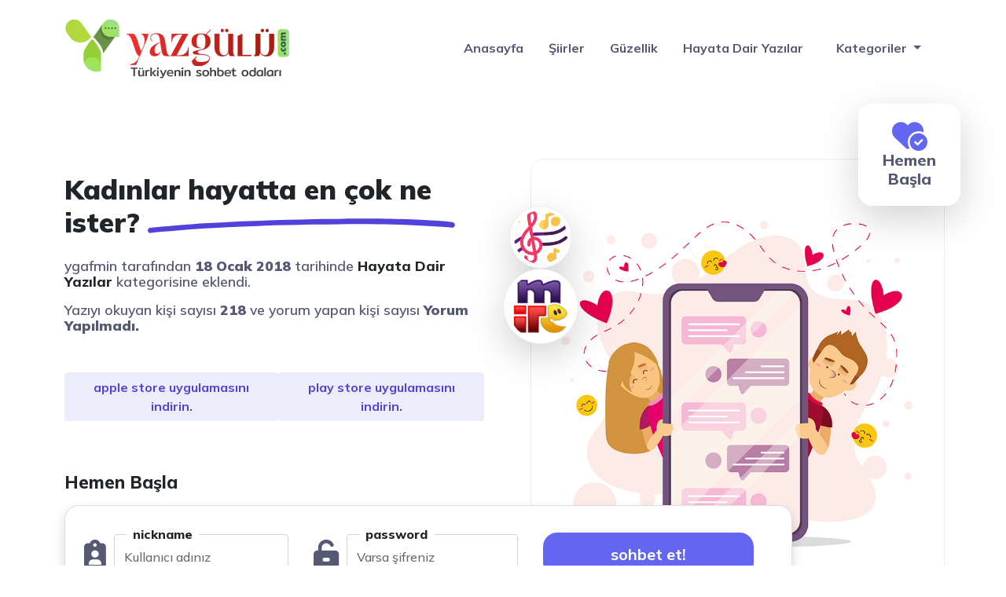

--- FILE ---
content_type: text/html; charset=UTF-8
request_url: https://www.yazgulu.com/hayata-dair-yazilar/kadinlar-hayatta-en-cok-ne-ister.html
body_size: 11957
content:
<!DOCTYPE html>
<html itemscope="" itemtype="http://schema.org/WebPage" lang="tr">
<head>
  <meta charset="UTF-8" />
  <meta name="viewport" content="width=device-width, initial-scale=1">
  <meta http-equiv="X-UA-Compatible" content="IE=edge">
  <title>Kadınlar hayatta en çok ne ister? - Yazgulu.com - Güzel sözler, şiirler ve anlamlı aşk sözleri</title>
  <meta name="google" content="notranslate" />
  <meta name="theme-color" content="#ffffff">
  <meta name="owner" content="1001RENK">
  <meta name="author" content="1001RENK">
  <link rel="shortcut icon" href="https://www.yazgulu.com/wp-content/uploads/2023/05/ua-favicon.png">
  <meta http-equiv="X-UA-Compatible" content="IE=edge">
  <link rel="alternate" type="application/rss+xml" title="RSS 2.0" href="https://www.yazgulu.com/feed" />
  <link rel="alternate" type="text/xml" title="RSS .92" href="https://www.yazgulu.com/feed/rss" />
  <link rel="alternate" type="application/atom+xml" title="Atom 0.3" href="https://www.yazgulu.com/feed/atom" />
  <link rel="pingback" href="https://www.yazgulu.com/xmlrpc.php" />
  <link rel="profile" href="https://gmpg.org/xfn/11" />
  <link rel="shortcut icon" href="https://www.yazgulu.com/wp-content/themes/vSohbet/resimler/ua-favicon.png">
  <link rel="stylesheet" href="https://www.yazgulu.com/wp-content/themes/vSohbet/css/bootstrap.min.css" type="text/css" media="screen" />
  <link rel="stylesheet" href="https://www.yazgulu.com/wp-content/themes/vSohbet/style.css" type="text/css" media="screen" />
  <meta name='robots' content='index, follow, max-image-preview:large, max-snippet:-1, max-video-preview:-1' />

	<!-- This site is optimized with the Yoast SEO plugin v20.10 - https://yoast.com/wordpress/plugins/seo/ -->
	<link rel="canonical" href="https://www.yazgulu.com/hayata-dair-yazilar/kadinlar-hayatta-en-cok-ne-ister.html" />
	<meta property="og:locale" content="tr_TR" />
	<meta property="og:type" content="article" />
	<meta property="og:title" content="Kadınlar hayatta en çok ne ister? - Yazgulu.com - Güzel sözler, şiirler ve anlamlı aşk sözleri" />
	<meta property="og:description" content="Harun Reşit savaşta esir aldığı düşman Generaline : &#8211; Hayatını bağışlarım ama bir şartım var, der. &#8216;Kadınlar hayatta en çok ne ister?&#8217; budur bilmek istediğim&#8230; Bu sorunun yanıtını getir kurtar kelleni der. General sorar soruşturur bu çetin sorunun yanıtını aramaya başlar ve Kafdağındaki bir cadının bunu bildiğini öğrenir&#8230; Günlerce gecelerce at koşturur, cadıyı bulur ve [&hellip;]" />
	<meta property="og:url" content="https://www.yazgulu.com/hayata-dair-yazilar/kadinlar-hayatta-en-cok-ne-ister.html" />
	<meta property="og:site_name" content="Yazgulu.com - Güzel sözler, şiirler ve anlamlı aşk sözleri" />
	<meta property="article:published_time" content="2018-01-18T15:18:49+00:00" />
	<meta property="og:image" content="https://i0.wp.com/www.yazgulu.com/wp-content/uploads/2018/01/kadinlarhayattaneister.jpg?fit=800%2C445&ssl=1" />
	<meta property="og:image:width" content="800" />
	<meta property="og:image:height" content="445" />
	<meta property="og:image:type" content="image/jpeg" />
	<meta name="author" content="ygafmin" />
	<meta name="twitter:card" content="summary_large_image" />
	<meta name="twitter:label1" content="Yazan:" />
	<meta name="twitter:data1" content="ygafmin" />
	<meta name="twitter:label2" content="Tahmini okuma süresi" />
	<meta name="twitter:data2" content="2 dakika" />
	<script type="application/ld+json" class="yoast-schema-graph">{"@context":"https://schema.org","@graph":[{"@type":"WebPage","@id":"https://www.yazgulu.com/hayata-dair-yazilar/kadinlar-hayatta-en-cok-ne-ister.html","url":"https://www.yazgulu.com/hayata-dair-yazilar/kadinlar-hayatta-en-cok-ne-ister.html","name":"Kadınlar hayatta en çok ne ister? - Yazgulu.com - Güzel sözler, şiirler ve anlamlı aşk sözleri","isPartOf":{"@id":"https://www.yazgulu.com/#website"},"primaryImageOfPage":{"@id":"https://www.yazgulu.com/hayata-dair-yazilar/kadinlar-hayatta-en-cok-ne-ister.html#primaryimage"},"image":{"@id":"https://www.yazgulu.com/hayata-dair-yazilar/kadinlar-hayatta-en-cok-ne-ister.html#primaryimage"},"thumbnailUrl":"https://i0.wp.com/www.yazgulu.com/wp-content/uploads/2018/01/kadinlarhayattaneister.jpg?fit=800%2C445&ssl=1","datePublished":"2018-01-18T15:18:49+00:00","dateModified":"2018-01-18T15:18:49+00:00","author":{"@id":"https://www.yazgulu.com/#/schema/person/b47d99565be909e216dbf054ef1fa9b0"},"breadcrumb":{"@id":"https://www.yazgulu.com/hayata-dair-yazilar/kadinlar-hayatta-en-cok-ne-ister.html#breadcrumb"},"inLanguage":"tr","potentialAction":[{"@type":"ReadAction","target":["https://www.yazgulu.com/hayata-dair-yazilar/kadinlar-hayatta-en-cok-ne-ister.html"]}]},{"@type":"ImageObject","inLanguage":"tr","@id":"https://www.yazgulu.com/hayata-dair-yazilar/kadinlar-hayatta-en-cok-ne-ister.html#primaryimage","url":"https://i0.wp.com/www.yazgulu.com/wp-content/uploads/2018/01/kadinlarhayattaneister.jpg?fit=800%2C445&ssl=1","contentUrl":"https://i0.wp.com/www.yazgulu.com/wp-content/uploads/2018/01/kadinlarhayattaneister.jpg?fit=800%2C445&ssl=1","width":800,"height":445},{"@type":"BreadcrumbList","@id":"https://www.yazgulu.com/hayata-dair-yazilar/kadinlar-hayatta-en-cok-ne-ister.html#breadcrumb","itemListElement":[{"@type":"ListItem","position":1,"name":"Anasayfa","item":"https://www.yazgulu.com/"},{"@type":"ListItem","position":2,"name":"Kadınlar hayatta en çok ne ister?"}]},{"@type":"WebSite","@id":"https://www.yazgulu.com/#website","url":"https://www.yazgulu.com/","name":"Yazgulu.com - Güzel sözler, şiirler ve anlamlı aşk sözleri","description":"Yazgülü Sohbet - Mobil sohbet, sohbet odaları, Chat odaları, Canlı sohbet, Online Chat, Yaz gülü Chat, Yazgulu sohbet ve Chat ortamı ve daha fazlasını içerir.","potentialAction":[{"@type":"SearchAction","target":{"@type":"EntryPoint","urlTemplate":"https://www.yazgulu.com/?s={search_term_string}"},"query-input":"required name=search_term_string"}],"inLanguage":"tr"},{"@type":"Person","@id":"https://www.yazgulu.com/#/schema/person/b47d99565be909e216dbf054ef1fa9b0","name":"ygafmin","image":{"@type":"ImageObject","inLanguage":"tr","@id":"https://www.yazgulu.com/#/schema/person/image/","url":"https://secure.gravatar.com/avatar/b9953f8fe3c554570f5becf2145ae3d1?s=96&d=mm&r=g","contentUrl":"https://secure.gravatar.com/avatar/b9953f8fe3c554570f5becf2145ae3d1?s=96&d=mm&r=g","caption":"ygafmin"},"url":"https://www.yazgulu.com/author/ygafmin"}]}</script>
	<!-- / Yoast SEO plugin. -->


<link rel='dns-prefetch' href='//secure.gravatar.com' />
<link rel='dns-prefetch' href='//stats.wp.com' />
<link rel='dns-prefetch' href='//cdnjs.cloudflare.com' />
<link rel='dns-prefetch' href='//use.fontawesome.com' />
<link rel='dns-prefetch' href='//fonts.googleapis.com' />
<link rel='dns-prefetch' href='//v0.wordpress.com' />
<link rel='dns-prefetch' href='//widgets.wp.com' />
<link rel='dns-prefetch' href='//s0.wp.com' />
<link rel='dns-prefetch' href='//0.gravatar.com' />
<link rel='dns-prefetch' href='//1.gravatar.com' />
<link rel='dns-prefetch' href='//2.gravatar.com' />
<link rel='dns-prefetch' href='//i0.wp.com' />
<link rel="alternate" type="application/rss+xml" title="Yazgulu.com - Güzel sözler, şiirler ve anlamlı aşk sözleri &raquo; Kadınlar hayatta en çok ne ister? yorum beslemesi" href="https://www.yazgulu.com/hayata-dair-yazilar/kadinlar-hayatta-en-cok-ne-ister.html/feed" />
<script type="text/javascript">
window._wpemojiSettings = {"baseUrl":"https:\/\/s.w.org\/images\/core\/emoji\/14.0.0\/72x72\/","ext":".png","svgUrl":"https:\/\/s.w.org\/images\/core\/emoji\/14.0.0\/svg\/","svgExt":".svg","source":{"concatemoji":"https:\/\/www.yazgulu.com\/wp-includes\/js\/wp-emoji-release.min.js?ver=6.2.8"}};
/*! This file is auto-generated */
!function(e,a,t){var n,r,o,i=a.createElement("canvas"),p=i.getContext&&i.getContext("2d");function s(e,t){p.clearRect(0,0,i.width,i.height),p.fillText(e,0,0);e=i.toDataURL();return p.clearRect(0,0,i.width,i.height),p.fillText(t,0,0),e===i.toDataURL()}function c(e){var t=a.createElement("script");t.src=e,t.defer=t.type="text/javascript",a.getElementsByTagName("head")[0].appendChild(t)}for(o=Array("flag","emoji"),t.supports={everything:!0,everythingExceptFlag:!0},r=0;r<o.length;r++)t.supports[o[r]]=function(e){if(p&&p.fillText)switch(p.textBaseline="top",p.font="600 32px Arial",e){case"flag":return s("\ud83c\udff3\ufe0f\u200d\u26a7\ufe0f","\ud83c\udff3\ufe0f\u200b\u26a7\ufe0f")?!1:!s("\ud83c\uddfa\ud83c\uddf3","\ud83c\uddfa\u200b\ud83c\uddf3")&&!s("\ud83c\udff4\udb40\udc67\udb40\udc62\udb40\udc65\udb40\udc6e\udb40\udc67\udb40\udc7f","\ud83c\udff4\u200b\udb40\udc67\u200b\udb40\udc62\u200b\udb40\udc65\u200b\udb40\udc6e\u200b\udb40\udc67\u200b\udb40\udc7f");case"emoji":return!s("\ud83e\udef1\ud83c\udffb\u200d\ud83e\udef2\ud83c\udfff","\ud83e\udef1\ud83c\udffb\u200b\ud83e\udef2\ud83c\udfff")}return!1}(o[r]),t.supports.everything=t.supports.everything&&t.supports[o[r]],"flag"!==o[r]&&(t.supports.everythingExceptFlag=t.supports.everythingExceptFlag&&t.supports[o[r]]);t.supports.everythingExceptFlag=t.supports.everythingExceptFlag&&!t.supports.flag,t.DOMReady=!1,t.readyCallback=function(){t.DOMReady=!0},t.supports.everything||(n=function(){t.readyCallback()},a.addEventListener?(a.addEventListener("DOMContentLoaded",n,!1),e.addEventListener("load",n,!1)):(e.attachEvent("onload",n),a.attachEvent("onreadystatechange",function(){"complete"===a.readyState&&t.readyCallback()})),(e=t.source||{}).concatemoji?c(e.concatemoji):e.wpemoji&&e.twemoji&&(c(e.twemoji),c(e.wpemoji)))}(window,document,window._wpemojiSettings);
</script>
<style type="text/css">
img.wp-smiley,
img.emoji {
	display: inline !important;
	border: none !important;
	box-shadow: none !important;
	height: 1em !important;
	width: 1em !important;
	margin: 0 0.07em !important;
	vertical-align: -0.1em !important;
	background: none !important;
	padding: 0 !important;
}
</style>
	<link rel='stylesheet' id='fa5-css' href='https://cdnjs.cloudflare.com/ajax/libs/font-awesome/6.2.1/css/all.min.css?ver=6.2.1' type='text/css' media='all' />
<link rel='stylesheet' id='fa5-v4-shims-css' href='https://use.fontawesome.com/releases/v5.13.0/css/v4-shims.css?ver=5.13.0' type='text/css' media='all' />
<link rel='stylesheet' id='wp-block-library-css' href='https://www.yazgulu.com/wp-includes/css/dist/block-library/style.min.css?ver=6.2.8' type='text/css' media='all' />
<style id='wp-block-library-inline-css' type='text/css'>
.has-text-align-justify{text-align:justify;}
</style>
<link rel='stylesheet' id='jetpack-videopress-video-block-view-css' href='https://www.yazgulu.com/wp-content/plugins/jetpack/jetpack_vendor/automattic/jetpack-videopress/build/block-editor/blocks/video/view.css?minify=false&#038;ver=34ae973733627b74a14e' type='text/css' media='all' />
<link rel='stylesheet' id='mediaelement-css' href='https://www.yazgulu.com/wp-includes/js/mediaelement/mediaelementplayer-legacy.min.css?ver=4.2.17' type='text/css' media='all' />
<link rel='stylesheet' id='wp-mediaelement-css' href='https://www.yazgulu.com/wp-includes/js/mediaelement/wp-mediaelement.min.css?ver=6.2.8' type='text/css' media='all' />
<link rel='stylesheet' id='classic-theme-styles-css' href='https://www.yazgulu.com/wp-includes/css/classic-themes.min.css?ver=6.2.8' type='text/css' media='all' />
<style id='global-styles-inline-css' type='text/css'>
body{--wp--preset--color--black: #000000;--wp--preset--color--cyan-bluish-gray: #abb8c3;--wp--preset--color--white: #ffffff;--wp--preset--color--pale-pink: #f78da7;--wp--preset--color--vivid-red: #cf2e2e;--wp--preset--color--luminous-vivid-orange: #ff6900;--wp--preset--color--luminous-vivid-amber: #fcb900;--wp--preset--color--light-green-cyan: #7bdcb5;--wp--preset--color--vivid-green-cyan: #00d084;--wp--preset--color--pale-cyan-blue: #8ed1fc;--wp--preset--color--vivid-cyan-blue: #0693e3;--wp--preset--color--vivid-purple: #9b51e0;--wp--preset--gradient--vivid-cyan-blue-to-vivid-purple: linear-gradient(135deg,rgba(6,147,227,1) 0%,rgb(155,81,224) 100%);--wp--preset--gradient--light-green-cyan-to-vivid-green-cyan: linear-gradient(135deg,rgb(122,220,180) 0%,rgb(0,208,130) 100%);--wp--preset--gradient--luminous-vivid-amber-to-luminous-vivid-orange: linear-gradient(135deg,rgba(252,185,0,1) 0%,rgba(255,105,0,1) 100%);--wp--preset--gradient--luminous-vivid-orange-to-vivid-red: linear-gradient(135deg,rgba(255,105,0,1) 0%,rgb(207,46,46) 100%);--wp--preset--gradient--very-light-gray-to-cyan-bluish-gray: linear-gradient(135deg,rgb(238,238,238) 0%,rgb(169,184,195) 100%);--wp--preset--gradient--cool-to-warm-spectrum: linear-gradient(135deg,rgb(74,234,220) 0%,rgb(151,120,209) 20%,rgb(207,42,186) 40%,rgb(238,44,130) 60%,rgb(251,105,98) 80%,rgb(254,248,76) 100%);--wp--preset--gradient--blush-light-purple: linear-gradient(135deg,rgb(255,206,236) 0%,rgb(152,150,240) 100%);--wp--preset--gradient--blush-bordeaux: linear-gradient(135deg,rgb(254,205,165) 0%,rgb(254,45,45) 50%,rgb(107,0,62) 100%);--wp--preset--gradient--luminous-dusk: linear-gradient(135deg,rgb(255,203,112) 0%,rgb(199,81,192) 50%,rgb(65,88,208) 100%);--wp--preset--gradient--pale-ocean: linear-gradient(135deg,rgb(255,245,203) 0%,rgb(182,227,212) 50%,rgb(51,167,181) 100%);--wp--preset--gradient--electric-grass: linear-gradient(135deg,rgb(202,248,128) 0%,rgb(113,206,126) 100%);--wp--preset--gradient--midnight: linear-gradient(135deg,rgb(2,3,129) 0%,rgb(40,116,252) 100%);--wp--preset--duotone--dark-grayscale: url('#wp-duotone-dark-grayscale');--wp--preset--duotone--grayscale: url('#wp-duotone-grayscale');--wp--preset--duotone--purple-yellow: url('#wp-duotone-purple-yellow');--wp--preset--duotone--blue-red: url('#wp-duotone-blue-red');--wp--preset--duotone--midnight: url('#wp-duotone-midnight');--wp--preset--duotone--magenta-yellow: url('#wp-duotone-magenta-yellow');--wp--preset--duotone--purple-green: url('#wp-duotone-purple-green');--wp--preset--duotone--blue-orange: url('#wp-duotone-blue-orange');--wp--preset--font-size--small: 13px;--wp--preset--font-size--medium: 20px;--wp--preset--font-size--large: 36px;--wp--preset--font-size--x-large: 42px;--wp--preset--spacing--20: 0.44rem;--wp--preset--spacing--30: 0.67rem;--wp--preset--spacing--40: 1rem;--wp--preset--spacing--50: 1.5rem;--wp--preset--spacing--60: 2.25rem;--wp--preset--spacing--70: 3.38rem;--wp--preset--spacing--80: 5.06rem;--wp--preset--shadow--natural: 6px 6px 9px rgba(0, 0, 0, 0.2);--wp--preset--shadow--deep: 12px 12px 50px rgba(0, 0, 0, 0.4);--wp--preset--shadow--sharp: 6px 6px 0px rgba(0, 0, 0, 0.2);--wp--preset--shadow--outlined: 6px 6px 0px -3px rgba(255, 255, 255, 1), 6px 6px rgba(0, 0, 0, 1);--wp--preset--shadow--crisp: 6px 6px 0px rgba(0, 0, 0, 1);}:where(.is-layout-flex){gap: 0.5em;}body .is-layout-flow > .alignleft{float: left;margin-inline-start: 0;margin-inline-end: 2em;}body .is-layout-flow > .alignright{float: right;margin-inline-start: 2em;margin-inline-end: 0;}body .is-layout-flow > .aligncenter{margin-left: auto !important;margin-right: auto !important;}body .is-layout-constrained > .alignleft{float: left;margin-inline-start: 0;margin-inline-end: 2em;}body .is-layout-constrained > .alignright{float: right;margin-inline-start: 2em;margin-inline-end: 0;}body .is-layout-constrained > .aligncenter{margin-left: auto !important;margin-right: auto !important;}body .is-layout-constrained > :where(:not(.alignleft):not(.alignright):not(.alignfull)){max-width: var(--wp--style--global--content-size);margin-left: auto !important;margin-right: auto !important;}body .is-layout-constrained > .alignwide{max-width: var(--wp--style--global--wide-size);}body .is-layout-flex{display: flex;}body .is-layout-flex{flex-wrap: wrap;align-items: center;}body .is-layout-flex > *{margin: 0;}:where(.wp-block-columns.is-layout-flex){gap: 2em;}.has-black-color{color: var(--wp--preset--color--black) !important;}.has-cyan-bluish-gray-color{color: var(--wp--preset--color--cyan-bluish-gray) !important;}.has-white-color{color: var(--wp--preset--color--white) !important;}.has-pale-pink-color{color: var(--wp--preset--color--pale-pink) !important;}.has-vivid-red-color{color: var(--wp--preset--color--vivid-red) !important;}.has-luminous-vivid-orange-color{color: var(--wp--preset--color--luminous-vivid-orange) !important;}.has-luminous-vivid-amber-color{color: var(--wp--preset--color--luminous-vivid-amber) !important;}.has-light-green-cyan-color{color: var(--wp--preset--color--light-green-cyan) !important;}.has-vivid-green-cyan-color{color: var(--wp--preset--color--vivid-green-cyan) !important;}.has-pale-cyan-blue-color{color: var(--wp--preset--color--pale-cyan-blue) !important;}.has-vivid-cyan-blue-color{color: var(--wp--preset--color--vivid-cyan-blue) !important;}.has-vivid-purple-color{color: var(--wp--preset--color--vivid-purple) !important;}.has-black-background-color{background-color: var(--wp--preset--color--black) !important;}.has-cyan-bluish-gray-background-color{background-color: var(--wp--preset--color--cyan-bluish-gray) !important;}.has-white-background-color{background-color: var(--wp--preset--color--white) !important;}.has-pale-pink-background-color{background-color: var(--wp--preset--color--pale-pink) !important;}.has-vivid-red-background-color{background-color: var(--wp--preset--color--vivid-red) !important;}.has-luminous-vivid-orange-background-color{background-color: var(--wp--preset--color--luminous-vivid-orange) !important;}.has-luminous-vivid-amber-background-color{background-color: var(--wp--preset--color--luminous-vivid-amber) !important;}.has-light-green-cyan-background-color{background-color: var(--wp--preset--color--light-green-cyan) !important;}.has-vivid-green-cyan-background-color{background-color: var(--wp--preset--color--vivid-green-cyan) !important;}.has-pale-cyan-blue-background-color{background-color: var(--wp--preset--color--pale-cyan-blue) !important;}.has-vivid-cyan-blue-background-color{background-color: var(--wp--preset--color--vivid-cyan-blue) !important;}.has-vivid-purple-background-color{background-color: var(--wp--preset--color--vivid-purple) !important;}.has-black-border-color{border-color: var(--wp--preset--color--black) !important;}.has-cyan-bluish-gray-border-color{border-color: var(--wp--preset--color--cyan-bluish-gray) !important;}.has-white-border-color{border-color: var(--wp--preset--color--white) !important;}.has-pale-pink-border-color{border-color: var(--wp--preset--color--pale-pink) !important;}.has-vivid-red-border-color{border-color: var(--wp--preset--color--vivid-red) !important;}.has-luminous-vivid-orange-border-color{border-color: var(--wp--preset--color--luminous-vivid-orange) !important;}.has-luminous-vivid-amber-border-color{border-color: var(--wp--preset--color--luminous-vivid-amber) !important;}.has-light-green-cyan-border-color{border-color: var(--wp--preset--color--light-green-cyan) !important;}.has-vivid-green-cyan-border-color{border-color: var(--wp--preset--color--vivid-green-cyan) !important;}.has-pale-cyan-blue-border-color{border-color: var(--wp--preset--color--pale-cyan-blue) !important;}.has-vivid-cyan-blue-border-color{border-color: var(--wp--preset--color--vivid-cyan-blue) !important;}.has-vivid-purple-border-color{border-color: var(--wp--preset--color--vivid-purple) !important;}.has-vivid-cyan-blue-to-vivid-purple-gradient-background{background: var(--wp--preset--gradient--vivid-cyan-blue-to-vivid-purple) !important;}.has-light-green-cyan-to-vivid-green-cyan-gradient-background{background: var(--wp--preset--gradient--light-green-cyan-to-vivid-green-cyan) !important;}.has-luminous-vivid-amber-to-luminous-vivid-orange-gradient-background{background: var(--wp--preset--gradient--luminous-vivid-amber-to-luminous-vivid-orange) !important;}.has-luminous-vivid-orange-to-vivid-red-gradient-background{background: var(--wp--preset--gradient--luminous-vivid-orange-to-vivid-red) !important;}.has-very-light-gray-to-cyan-bluish-gray-gradient-background{background: var(--wp--preset--gradient--very-light-gray-to-cyan-bluish-gray) !important;}.has-cool-to-warm-spectrum-gradient-background{background: var(--wp--preset--gradient--cool-to-warm-spectrum) !important;}.has-blush-light-purple-gradient-background{background: var(--wp--preset--gradient--blush-light-purple) !important;}.has-blush-bordeaux-gradient-background{background: var(--wp--preset--gradient--blush-bordeaux) !important;}.has-luminous-dusk-gradient-background{background: var(--wp--preset--gradient--luminous-dusk) !important;}.has-pale-ocean-gradient-background{background: var(--wp--preset--gradient--pale-ocean) !important;}.has-electric-grass-gradient-background{background: var(--wp--preset--gradient--electric-grass) !important;}.has-midnight-gradient-background{background: var(--wp--preset--gradient--midnight) !important;}.has-small-font-size{font-size: var(--wp--preset--font-size--small) !important;}.has-medium-font-size{font-size: var(--wp--preset--font-size--medium) !important;}.has-large-font-size{font-size: var(--wp--preset--font-size--large) !important;}.has-x-large-font-size{font-size: var(--wp--preset--font-size--x-large) !important;}
.wp-block-navigation a:where(:not(.wp-element-button)){color: inherit;}
:where(.wp-block-columns.is-layout-flex){gap: 2em;}
.wp-block-pullquote{font-size: 1.5em;line-height: 1.6;}
</style>
<link rel='stylesheet' id='csf-google-web-fonts-_prefix_my_options-css' href='//fonts.googleapis.com/css?family=Barlow%3A600%3Alatin-ext%7CLato%3A900%3Alatin%7COld+Standard+TT%7CBarlow%3A600%3Alatin-ext%7CLato%3A900%3Alatin%7COld+Standard+TT' type='text/css' media='all' />
<link rel='stylesheet' id='jetpack_css-css' href='https://www.yazgulu.com/wp-content/plugins/jetpack/css/jetpack.css?ver=12.3.1' type='text/css' media='all' />
<script type='text/javascript' id='jetpack_related-posts-js-extra'>
/* <![CDATA[ */
var related_posts_js_options = {"post_heading":"h4"};
/* ]]> */
</script>
<script type='text/javascript' src='https://www.yazgulu.com/wp-content/plugins/jetpack/_inc/build/related-posts/related-posts.min.js?ver=20211209' id='jetpack_related-posts-js'></script>
<link rel="https://api.w.org/" href="https://www.yazgulu.com/wp-json/" /><link rel="alternate" type="application/json" href="https://www.yazgulu.com/wp-json/wp/v2/posts/15870" /><link rel="EditURI" type="application/rsd+xml" title="RSD" href="https://www.yazgulu.com/xmlrpc.php?rsd" />
<link rel="wlwmanifest" type="application/wlwmanifest+xml" href="https://www.yazgulu.com/wp-includes/wlwmanifest.xml" />
<meta name="generator" content="WordPress 6.2.8" />
<link rel='shortlink' href='https://wp.me/p842O1-47Y' />
<link rel="alternate" type="application/json+oembed" href="https://www.yazgulu.com/wp-json/oembed/1.0/embed?url=https%3A%2F%2Fwww.yazgulu.com%2Fhayata-dair-yazilar%2Fkadinlar-hayatta-en-cok-ne-ister.html" />
<link rel="alternate" type="text/xml+oembed" href="https://www.yazgulu.com/wp-json/oembed/1.0/embed?url=https%3A%2F%2Fwww.yazgulu.com%2Fhayata-dair-yazilar%2Fkadinlar-hayatta-en-cok-ne-ister.html&#038;format=xml" />
	<style>img#wpstats{display:none}</style>
		<link rel="icon" href="https://i0.wp.com/www.yazgulu.com/wp-content/uploads/2023/05/ua-favicon.png?fit=32%2C28&#038;ssl=1" sizes="32x32" />
<link rel="icon" href="https://i0.wp.com/www.yazgulu.com/wp-content/uploads/2023/05/ua-favicon.png?fit=151%2C133&#038;ssl=1" sizes="192x192" />
<link rel="apple-touch-icon" href="https://i0.wp.com/www.yazgulu.com/wp-content/uploads/2023/05/ua-favicon.png?fit=151%2C133&#038;ssl=1" />
<meta name="msapplication-TileImage" content="https://i0.wp.com/www.yazgulu.com/wp-content/uploads/2023/05/ua-favicon.png?fit=151%2C133&#038;ssl=1" />
  <!-- Google tag (gtag.js) -->
<script async src="https://www.googletagmanager.com/gtag/js?id=UA-263604044-1"></script>
<script>
  window.dataLayer = window.dataLayer || [];
  function gtag(){dataLayer.push(arguments);}
  gtag('js', new Date());

  gtag('config', 'UA-263604044-1');
</script>
</head>

<body>
  <header class="navbar-sticky">
    <nav class="navbar navbar-expand-lg menu">
      <div class="container">

  <a class="navbar-brand" href="https://www.yazgulu.com">
  <img src="https://www.yazgulu.com/wp-content/uploads/2023/06/logo-1.webp" alt="Kadınlar hayatta en çok ne ister? - Yazgulu.com - Güzel sözler, şiirler ve anlamlı aşk sözleri" width="100" height="100" />
 </a>  
      
       
        <button class="navbar-toggler" type="button" data-bs-toggle="collapse" data-bs-target="#navbarSupportedContent"
          aria-controls="navbarSupportedContent" aria-expanded="false" aria-label="Toggle navigation">
          <span><i class="fa-solid fa-bars"></i></span>
        </button>
        <div class="collapse navbar-collapse" id="navbarSupportedContent">
<ul id="menu-header" class="navbar-nav ms-auto mb-2 mb-lg-0 asp-menu"><li id="menu-item-16524" class="menu-item menu-item-type-custom menu-item-object-custom menu-item-home menu-item-16524"><a href="https://www.yazgulu.com">Anasayfa</a></li>
<li id="menu-item-16550" class="menu-item menu-item-type-taxonomy menu-item-object-category menu-item-16550"><a href="https://www.yazgulu.com/./siir-bahcesi">Şiirler</a></li>
<li id="menu-item-16548" class="menu-item menu-item-type-taxonomy menu-item-object-category menu-item-16548"><a href="https://www.yazgulu.com/./guzellik">Güzellik</a></li>
<li id="menu-item-16549" class="menu-item menu-item-type-taxonomy menu-item-object-category current-post-ancestor current-menu-parent current-post-parent menu-item-16549"><a href="https://www.yazgulu.com/./hayata-dair-yazilar">Hayata Dair Yazılar</a></li>
</ul>       <li class="nav-item dropdown">
              <a class="nav-link dropdown-toggle" href="#" role="button" data-bs-toggle="dropdown"
                aria-expanded="false">
                Kategoriler
              </a>
              <ul class="dropdown-menu">
<li>	<li class="cat-item cat-item-25"><a href="https://www.yazgulu.com/./anneler-gunu-mesajlari">Anneler günü mesajları</a>
</li>
	<li class="cat-item cat-item-26"><a href="https://www.yazgulu.com/./ask-sevgi-mesajlari">Aşk Sevgi Mesajları</a>
</li>
	<li class="cat-item cat-item-31"><a href="https://www.yazgulu.com/./ayrilik-ayrilma-mesajlari">Ayrılık ayrılma Mesajları</a>
</li>
	<li class="cat-item cat-item-33"><a href="https://www.yazgulu.com/./bayram-mesajlari">Bayram mesajları</a>
</li>
	<li class="cat-item cat-item-6"><a href="https://www.yazgulu.com/./cocuk-sagligi">Çocuk Sağlığı</a>
</li>
	<li class="cat-item cat-item-14"><a href="https://www.yazgulu.com/./cocuk-siirleri">Çocuk Şiirleri</a>
</li>
	<li class="cat-item cat-item-23"><a href="https://www.yazgulu.com/./dagarcik">Dağarcık</a>
</li>
	<li class="cat-item cat-item-10"><a href="https://www.yazgulu.com/./diyet-fitnes">Diyet &amp; Fitnes</a>
</li>
	<li class="cat-item cat-item-9"><a href="https://www.yazgulu.com/./diyetler">Diyetler</a>
</li>
	<li class="cat-item cat-item-28"><a href="https://www.yazgulu.com/./dogum-gunu-mesajlari">Doğum günü Mesajları</a>
</li>
	<li class="cat-item cat-item-27"><a href="https://www.yazgulu.com/./dostluk-mesajlari">Dostluk Mesajları</a>
</li>
	<li class="cat-item cat-item-373"><a href="https://www.yazgulu.com/./dua-bahcesi">Dua Bahçesi</a>
</li>
	<li class="cat-item cat-item-584"><a href="https://www.yazgulu.com/./english-poems">English Poems</a>
</li>
	<li class="cat-item cat-item-8"><a href="https://www.yazgulu.com/./estetik">Estetik</a>
</li>
	<li class="cat-item cat-item-30"><a href="https://www.yazgulu.com/./evlilik-kutlama-mesajlari">Evlilik kutlama Mesajları</a>
</li>
	<li class="cat-item cat-item-1"><a href="https://www.yazgulu.com/./genel">Genel</a>
</li>
	<li class="cat-item cat-item-11"><a href="https://www.yazgulu.com/./guzellik">Güzellik</a>
</li>
	<li class="cat-item cat-item-41"><a href="https://www.yazgulu.com/./hayata-dair-yazilar">Hayata Dair Yazılar</a>
</li>
	<li class="cat-item cat-item-36"><a href="https://www.yazgulu.com/./kadir-gecesi">Kadir Gecesi</a>
</li>
	<li class="cat-item cat-item-5"><a href="https://www.yazgulu.com/./kadin-sagligi">Kadın Sağlığı</a>
</li>
	<li class="cat-item cat-item-35"><a href="https://www.yazgulu.com/./kandil-mesajlari">Kandil mesajları</a>
</li>
	<li class="cat-item cat-item-42"><a href="https://www.yazgulu.com/./kissalar">Kıssalar</a>
</li>
	<li class="cat-item cat-item-61"><a href="https://www.yazgulu.com/./komik-yazilar">Komik Yazılar</a>
</li>
	<li class="cat-item cat-item-65"><a href="https://www.yazgulu.com/./oyku">Öykü</a>
</li>
	<li class="cat-item cat-item-32"><a href="https://www.yazgulu.com/./ozlem-hasret-mesajlari">Özlem hasret Mesajları</a>
</li>
	<li class="cat-item cat-item-38"><a href="https://www.yazgulu.com/./ozlu-sozler">Özlü Sözler</a>
</li>
	<li class="cat-item cat-item-29"><a href="https://www.yazgulu.com/./ozur-mesajlari">Özür Mesajları</a>
</li>
	<li class="cat-item cat-item-725"><a href="https://www.yazgulu.com/./resimli-guzel-sozler">Resimli Güzel Sözler</a>
</li>
	<li class="cat-item cat-item-22"><a href="https://www.yazgulu.com/./saglik-haberleri">Sağlık Haberleri</a>
</li>
	<li class="cat-item cat-item-17"><a href="https://www.yazgulu.com/./sevgi-ve-arkadaslik">Sevgi ve Arkadaşlık</a>
</li>
	<li class="cat-item cat-item-34"><a href="https://www.yazgulu.com/./sevgililer-gunu-mesajlari">Sevgililer günü mesajları</a>
</li>
	<li class="cat-item cat-item-21"><a href="https://www.yazgulu.com/./sevgiliye-mektup">Sevgiliye Mektup</a>
</li>
	<li class="cat-item cat-item-62"><a href="https://www.yazgulu.com/./siir-bahcesi">Şiirler</a>
</li>
	<li class="cat-item cat-item-679"><a href="https://www.yazgulu.com/./sohbet-odalari">Sohbet Odaları</a>
</li>
	<li class="cat-item cat-item-67"><a href="https://www.yazgulu.com/./tanitim-yazilari">Tanıtım Yazıları</a>
</li>
	<li class="cat-item cat-item-12"><a href="https://www.yazgulu.com/./yazgulu-yazilar">Yazgulu Yazılar</a>
</li>
	<li class="cat-item cat-item-43"><a href="https://www.yazgulu.com/./yemek-ve-pasta-tarifleri">Yemek ve Pasta Tarifleri</a>
<ul class='children'>
	<li class="cat-item cat-item-48"><a href="https://www.yazgulu.com/./yemek-ve-pasta-tarifleri/borekler">Börekler</a>
</li>
	<li class="cat-item cat-item-56"><a href="https://www.yazgulu.com/./yemek-ve-pasta-tarifleri/corbalar">Çorbalar</a>
</li>
	<li class="cat-item cat-item-50"><a href="https://www.yazgulu.com/./yemek-ve-pasta-tarifleri/dondurmalar">Dondurmalar</a>
</li>
	<li class="cat-item cat-item-60"><a href="https://www.yazgulu.com/./yemek-ve-pasta-tarifleri/hamur-isleri">Hamur İşleri</a>
</li>
	<li class="cat-item cat-item-374"><a href="https://www.yazgulu.com/./yemek-ve-pasta-tarifleri/kekler">Kekler</a>
</li>
	<li class="cat-item cat-item-45"><a href="https://www.yazgulu.com/./yemek-ve-pasta-tarifleri/kurabiyeler">Kurabiyeler</a>
</li>
	<li class="cat-item cat-item-44"><a href="https://www.yazgulu.com/./yemek-ve-pasta-tarifleri/pastalar">Pastalar</a>
</li>
	<li class="cat-item cat-item-59"><a href="https://www.yazgulu.com/./yemek-ve-pasta-tarifleri/pilavlar-makarnalar">Pilavlar &amp; Makarnalar</a>
</li>
	<li class="cat-item cat-item-52"><a href="https://www.yazgulu.com/./yemek-ve-pasta-tarifleri/tatlilar">Tatlılar</a>
</li>
	<li class="cat-item cat-item-46"><a href="https://www.yazgulu.com/./yemek-ve-pasta-tarifleri/yumurtalar-omletler">Yumurtalar &amp; Omletler</a>
</li>
</ul>
</li>
	<li class="cat-item cat-item-37"><a href="https://www.yazgulu.com/./yeni-yil-mesajlari">Yeni yıl mesajları</a>
</li>
</li>
              </ul>
 </li>
        </div>

      </div>
    </nav>
  </header>
<div class="container sohbet-alani">
        <div class="row g-4 g-lg-5"">
  <div class=" col-lg-6 position-relative mb-4 mb-md-0 Sohbet-alani-yazi">
            <h1 class="mb-4 mt-md-5 display-5 detay-baslik-yazi">Kadınlar hayatta en çok ne ister?                <svg width="390.5px" height="21.5px" viewBox="0 0 445.5 21.5" class="cizgisi">
                    <path class="fill-primary opacity-7"
                        d="M409.9,2.6c-9.7-0.6-19.5-1-29.2-1.5c-3.2-0.2-6.4-0.2-9.7-0.3c-7-0.2-14-0.4-20.9-0.5 c-3.9-0.1-7.8-0.2-11.7-0.3c-1.1,0-2.3,0-3.4,0c-2.5,0-5.1,0-7.6,0c-11.5,0-23,0-34.5,0c-2.7,0-5.5,0.1-8.2,0.1 c-6.8,0.1-13.6,0.2-20.3,0.3c-7.7,0.1-15.3,0.1-23,0.3c-12.4,0.3-24.8,0.6-37.1,0.9c-7.2,0.2-14.3,0.3-21.5,0.6 c-12.3,0.5-24.7,1-37,1.5c-6.7,0.3-13.5,0.5-20.2,0.9C112.7,5.3,99.9,6,87.1,6.7C80.3,7.1,73.5,7.4,66.7,8 C54,9.1,41.3,10.1,28.5,11.2c-2.7,0.2-5.5,0.5-8.2,0.7c-5.5,0.5-11,1.2-16.4,1.8c-0.3,0-0.7,0.1-1,0.1c-0.7,0.2-1.2,0.5-1.7,1 C0.4,15.6,0,16.6,0,17.6c0,1,0.4,2,1.1,2.7c0.7,0.7,1.8,1.2,2.7,1.1c6.6-0.7,13.2-1.5,19.8-2.1c6.1-0.5,12.3-1,18.4-1.6 c6.7-0.6,13.4-1.1,20.1-1.7c2.7-0.2,5.4-0.5,8.1-0.7c10.4-0.6,20.9-1.1,31.3-1.7c6.5-0.4,13-0.7,19.5-1.1c2.7-0.1,5.4-0.3,8.1-0.4 c10.3-0.4,20.7-0.8,31-1.2c6.3-0.2,12.5-0.5,18.8-0.7c2.1-0.1,4.2-0.2,6.3-0.2c11.2-0.3,22.3-0.5,33.5-0.8 c6.2-0.1,12.5-0.3,18.7-0.4c2.2-0.1,4.4-0.1,6.7-0.1c11.5-0.1,23-0.2,34.6-0.4c7.2-0.1,14.4-0.1,21.6-0.1c12.2,0,24.5,0.1,36.7,0.1 c2.4,0,4.8,0.1,7.2,0.2c6.8,0.2,13.5,0.4,20.3,0.6c5.1,0.2,10.1,0.3,15.2,0.4c3.6,0.1,7.2,0.4,10.8,0.6c10.6,0.6,21.1,1.2,31.7,1.8 c2.7,0.2,5.4,0.4,8,0.6c2.9,0.2,5.8,0.4,8.6,0.7c0.4,0.1,0.9,0.2,1.3,0.3c1.1,0.2,2.2,0.2,3.2-0.4c0.9-0.5,1.6-1.5,1.9-2.5 c0.6-2.2-0.7-4.5-2.9-5.2c-1.9-0.5-3.9-0.7-5.9-0.9c-1.4-0.1-2.7-0.3-4.1-0.4c-2.6-0.3-5.2-0.4-7.9-0.6 C419.7,3.1,414.8,2.9,409.9,2.6z" />
                </svg>
            </h1>
            <div class="col-lg-12 detay-headeraciklamayazi">
                <p>
                ygafmin tarafından <strong>18 Ocak 2018</strong> tarihinde <a href="https://www.yazgulu.com/./hayata-dair-yazilar" rel="category tag">Hayata Dair Yazılar</a> kategorisine eklendi.
                </p>
                <p>Yazıyı okuyan kişi sayısı <b>218</b> ve yorum yapan kişi sayısı <b>Yorum Yapılmadı.</b> </p>
            </div>
      <div class="hstack gap-4 align-items-center">
        
      <a href="/#apple" class="btn btn-primary-soft mb-0" title="apple store">apple store uygulamasını indirin.</a>
 
      <a href="/https://play.google.com/store/apps/details?id=com.asp.trsohbetnet" class="btn btn-primary-soft mb-0" title="play store">play store uygulamasını indirin.</a>
      </div>
    </div>
    <div class="col-lg-6 position-relative sohbet-alani-img">
      <img src="https://www.yazgulu.com/wp-content/themes/vSohbet/resimler/sohbet-alani-resim.jpg" alt="sohbet" width="800" height="900" />
      <div
        class="vstack gap-5 align-items-center position-absolute top-0 start-0 d-none d-md-flex ms-n3 radyo-dinle-btn">
        <a href="/https://www.yazgulu.com/radyo" title="Yazgülü Radyo"  class="animate__animated animate__heartBeat">
          <img class="icon-lg shadow-lg rounded-circle" src="https://www.yazgulu.com/wp-content/themes/vSohbet/resimler/radyo.png" width="50" height="50" alt="avatar">
        </a>
        <a href="/mirc.rar" title="Türkçe mIRC" class="animate__animated animate__heartBeat">
          <img class="icon-xl shadow-lg rounded-circle" src="https://www.yazgulu.com/wp-content/themes/vSohbet/resimler/mirc.png" width="50" height="50" alt="avatar">
        </a>
      </div>
      <div class="position-absolute top-0 end-0 z-index-1 mt-n4 animate__animated animate__backInDown">
        <div class=" text-center shadow-lg hemen-baglan-btn">
          <a href="/sohbet" title="Hemen Başla"><i class="fa-solid fa-heart-circle-check"></i> <br>Hemen Başla</a>
        </div>
      </div>
    </div>  </div>
  <div class="row">
    <div class="col-xl-10 position-relative mt-n3 mt-xl-n9">
      <h2 class="d-none d-xl-block mb-3 sohbettebaglanin">Hemen Başla</h2>
      <form class="card shadow position-relative p-4 pe-md-5 pb-5 pb-md-4 sohbet-form" action="https://www.yazgulu.com/sohbet" method="GET">
        <div class="row g-4 align-items-center">
          <!-- Location -->
          <div class="col-lg-4">
            <div class="form-control-border form-control-transparent form-fs-md d-flex">
              <i class="fa-solid fa-clipboard-user"></i>
              <div class="w-100">
                <label class="form-label">nickname</label>
                <div class="dropdown guest-selector me-2">
                  <input type="text" name="nickname" class="form-guest-selector form-control selection-result"
                    placeholder="Kullanıcı adınız">
                </div>
              </div>
            </div>
          </div>
          <div class="col-lg-4">
            <div class="form-control-border form-control-transparent form-fs-md d-flex">
              <i class="fa-solid fa-unlock-keyhole"></i>
              <div class="w-100">
                <label class="form-label">password</label>
                <div class="dropdown guest-selector me-2">
                  <input type="password" name="password" class="form-guest-selector form-control selection-result"
                    placeholder="Varsa şifreniz" autocomplete="on">
                </div>
              </div>
            </div>
          </div>
          <div class="col-lg-4">
            <button type="submit" class="btn w-100 btn-baglan">sohbet et!</button>
          </div>
        </div>
    </div>
    </form>
  
  </div>
    <section class="detay-geneli">
        <div class="container">
                <div class="col-md-12 detay-yazi-ic">
                <p><p>Harun Reşit savaşta esir aldığı düşman Generaline :</p>
<p>&#8211; Hayatını bağışlarım ama bir şartım var, der.<br />
&#8216;Kadınlar hayatta en çok ne ister?&#8217; budur bilmek istediğim&#8230; Bu sorunun yanıtını getir kurtar kelleni der.</p>
<div class="text_exposed_show">
<p>General sorar soruşturur bu çetin sorunun yanıtını aramaya başlar ve Kafdağındaki bir cadının bunu bildiğini öğrenir&#8230; Günlerce gecelerce at koşturur, cadıyı bulur ve sorar:</p>
<p>&#8211; Kadınlar hayatta en çok ne ister?</p>
<p>Korkunç cadı yanıt için öyle bir şart ileri sürer ki yenilir yutulur cinsten değil&#8230;</p>
<p>&#8211; Evlen benimle!!! O zaman öğrenirsin ancak istediğini&#8230;<br />
Bu ölümcül isteği kabul eder esir General. Asıl doğru yanıtı alır almaz da koşar Harun Reşit&#8217;e :</p>
<p>&#8211; Kadınlar en çok kendi özgür iradeleriyle hareket etmek ister! Harun Reşit esir Generalin hayatını bağışlar. Ancak o, cadıya evlenmek için söz vermiştir.<br />
Ne yapsın evlenirler. İlk gece General bir bakar ki, o korkunç cadı<br />
dünyalar güzeli bir afete dönüşmüş karanlık odada&#8230; Konuşur cadı:<br />
&#8211; Benim kaderim böyle&#8230;. Günün sadece yarısı güzel olabilirim, diğer yarısı çirkinim der. Ne dersin? Geceleri seninleyken mi güzel olayım ,<br />
yoksa gündüzleri dışarıdayken mi?&#8230;<br />
General öğrenmesini bilen bir adamdır; düşünür ve :<br />
&#8211; Sen bilirsin kararı kendin ver der. İşte o an korkunç cadı sonsuza dek güzel bir kadın olur ve öyle kalır&#8230; Peki, bu masaldan çıkarılacak 3 ders nedir ???</p>
<p>1. Kadınlar en çok kendi özgür iradeleriyle hareket etmek isterler.<br />
2. Özgür iradesiyle hareket eden bir kadın her zaman güzeldir.<br />
3. İster güzel olsun, ister çirkin olsun her kadın aslında cadıdır!</p>
<p>Hayatınız seçtiğiniz kadındır: zevkli bir kadına rastlarsanız zevkiniz, bilgili bir kadına rastlarsanız bilginiz, zeki bir kadına rastlarsanız zekânız, şefkatli bir kadına rastlarsanız vicdanınız gelişir. Hayatınız seçtiğiniz kadındır: alıcı bir kadına rastlarsanız vazgeçtikleriniz, verici bir kadına rastlarsanız tembelliğiniz artar. Hayatınız seçtiğiniz kadındır: dengeli bir kadına rastlarsanız mutlu, dengesiz bir kadına rastlarsanız filozof olursunuz. Hayat kat kattır.</p>
<p>Babil&#8217;in Asma Bahçeleri gibi katmanlar halinde yükselir, bir kattan bir kata sizi yanınızdaki kadın götürür. Ve bugün durduğunuz katman, seyrettiğiniz manzara , gördüğünüz hayat yanınızdaki kadının bulunduğu katmanı, manzarası ve hayatıdır&#8230;</p>
<p>Hayatınız seçtiğiniz kadındır&#8230;</p>
</div>
<div class='sharedaddy sd-block sd-like jetpack-likes-widget-wrapper jetpack-likes-widget-unloaded' id='like-post-wrapper-119174789-15870-697408016af2b' data-src='https://widgets.wp.com/likes/#blog_id=119174789&amp;post_id=15870&amp;origin=www.yazgulu.com&amp;obj_id=119174789-15870-697408016af2b' data-name='like-post-frame-119174789-15870-697408016af2b' data-title='Beğen veya Tekrar Blogla'><h3 class="sd-title">Bunu beğen:</h3><div class='likes-widget-placeholder post-likes-widget-placeholder' style='height: 55px;'><span class='button'><span>Beğen</span></span> <span class="loading">Yükleniyor...</span></div><span class='sd-text-color'></span><a class='sd-link-color'></a></div>
<div id='jp-relatedposts' class='jp-relatedposts' >
	<h3 class="jp-relatedposts-headline"><em>İlgili</em></h3>
</div></p>
                    <div class="col-md-12 etiketler">
                        <h4>Konuya ait etiketler</h4>
                         <a href="https://www.yazgulu.com/tag/kadinlar-hayatta-en-cok-ne-ister" rel="tag">Kadınlar hayatta en çok ne ister?</a> 
                    </div>
                                    <div class="clearfix"></div>
                    <div class="container detay-makaleler-alani">
                        <div class="row">
                            <div class="col-12 makaleler-alani-baslik">
                                <h2 class="mb-0">Benzer Yazılar</h2>
                            </div>
                        </div>

                        <div class="row row-cols-1 row-cols-sm-2 row-cols-md-3 row-cols-lg-4">
                        		<div class="col-md-4">
		<div class="col-md-12 makaleler">
              <div class="col-md-12 makale-resimi">
              <a href="https://www.yazgulu.com/hayata-dair-yazilar/ve-dunyada-sirt-sirta-vermis-iki-dag-kadar-anlamli-manzara-yoktur.html" title="Ve dünyada sırt sırta vermiş iki dağ kadar anlamlı manzara yoktur..">
              <img width="1169" height="791" src="https://i0.wp.com/www.yazgulu.com/wp-content/uploads/2023/03/Ve-dunyada-sirt-sirta-vermis-iki-dag-kadar-anlamli-manzara-yoktur...jpeg?fit=1169%2C791&amp;ssl=1" class="img-thumbnail wp-post-image" alt="Ve dünyada sırt sırta vermiş iki dağ kadar anlamlı manzara yoktur.." decoding="async" loading="lazy" title="Ve dünyada sırt sırta vermiş iki dağ kadar anlamlı manzara yoktur.." srcset="https://i0.wp.com/www.yazgulu.com/wp-content/uploads/2023/03/Ve-dunyada-sirt-sirta-vermis-iki-dag-kadar-anlamli-manzara-yoktur...jpeg?w=1169&amp;ssl=1 1169w, https://i0.wp.com/www.yazgulu.com/wp-content/uploads/2023/03/Ve-dunyada-sirt-sirta-vermis-iki-dag-kadar-anlamli-manzara-yoktur...jpeg?resize=300%2C203&amp;ssl=1 300w, https://i0.wp.com/www.yazgulu.com/wp-content/uploads/2023/03/Ve-dunyada-sirt-sirta-vermis-iki-dag-kadar-anlamli-manzara-yoktur...jpeg?resize=1024%2C693&amp;ssl=1 1024w, https://i0.wp.com/www.yazgulu.com/wp-content/uploads/2023/03/Ve-dunyada-sirt-sirta-vermis-iki-dag-kadar-anlamli-manzara-yoktur...jpeg?resize=768%2C520&amp;ssl=1 768w" sizes="(max-width: 1169px) 100vw, 1169px" data-attachment-id="16195" data-permalink="https://www.yazgulu.com/hayata-dair-yazilar/ve-dunyada-sirt-sirta-vermis-iki-dag-kadar-anlamli-manzara-yoktur.html/attachment/ve-dunyada-sirt-sirta-vermis-iki-dag-kadar-anlamli-manzara-yoktur" data-orig-file="https://i0.wp.com/www.yazgulu.com/wp-content/uploads/2023/03/Ve-dunyada-sirt-sirta-vermis-iki-dag-kadar-anlamli-manzara-yoktur...jpeg?fit=1169%2C791&amp;ssl=1" data-orig-size="1169,791" data-comments-opened="1" data-image-meta="{&quot;aperture&quot;:&quot;0&quot;,&quot;credit&quot;:&quot;&quot;,&quot;camera&quot;:&quot;&quot;,&quot;caption&quot;:&quot;&quot;,&quot;created_timestamp&quot;:&quot;0&quot;,&quot;copyright&quot;:&quot;&quot;,&quot;focal_length&quot;:&quot;0&quot;,&quot;iso&quot;:&quot;0&quot;,&quot;shutter_speed&quot;:&quot;0&quot;,&quot;title&quot;:&quot;&quot;,&quot;orientation&quot;:&quot;0&quot;}" data-image-title="Ve dünyada sırt sırta vermiş iki dağ kadar anlamlı manzara yoktur.." data-image-description="" data-image-caption="" data-medium-file="https://i0.wp.com/www.yazgulu.com/wp-content/uploads/2023/03/Ve-dunyada-sirt-sirta-vermis-iki-dag-kadar-anlamli-manzara-yoktur...jpeg?fit=300%2C203&amp;ssl=1" data-large-file="https://i0.wp.com/www.yazgulu.com/wp-content/uploads/2023/03/Ve-dunyada-sirt-sirta-vermis-iki-dag-kadar-anlamli-manzara-yoktur...jpeg?fit=1024%2C693&amp;ssl=1" /> 
              </a>
              </div>
              <div class="col-md-12 makale-baslik">
                <h2><a href="https://www.yazgulu.com/hayata-dair-yazilar/ve-dunyada-sirt-sirta-vermis-iki-dag-kadar-anlamli-manzara-yoktur.html" title="Ve dünyada sırt sırta vermiş iki dağ kadar anlamlı manzara yoktur..">Ve dünyada sırt sırta vermiş iki dağ kadar anlamlı manzara yoktur..</a></h2>
              </div>
			  </div>
			              </div>
        		<div class="col-md-4">
		<div class="col-md-12 makaleler">
              <div class="col-md-12 makale-resimi">
              <a href="https://www.yazgulu.com/hayata-dair-yazilar/anlamli-bir-hikaye.html" title="Anlamlı bir hikaye">
              <img width="800" height="445" src="https://i0.wp.com/www.yazgulu.com/wp-content/uploads/2017/03/hamilekadin.jpg?fit=800%2C445&amp;ssl=1" class="img-thumbnail wp-post-image" alt="Anlamlı bir hikaye" decoding="async" loading="lazy" title="Anlamlı bir hikaye" srcset="https://i0.wp.com/www.yazgulu.com/wp-content/uploads/2017/03/hamilekadin.jpg?w=800&amp;ssl=1 800w, https://i0.wp.com/www.yazgulu.com/wp-content/uploads/2017/03/hamilekadin.jpg?resize=300%2C167&amp;ssl=1 300w, https://i0.wp.com/www.yazgulu.com/wp-content/uploads/2017/03/hamilekadin.jpg?resize=768%2C427&amp;ssl=1 768w" sizes="(max-width: 800px) 100vw, 800px" data-attachment-id="15537" data-permalink="https://www.yazgulu.com/hayata-dair-yazilar/anlamli-bir-hikaye.html/attachment/hamilekadin" data-orig-file="https://i0.wp.com/www.yazgulu.com/wp-content/uploads/2017/03/hamilekadin.jpg?fit=800%2C445&amp;ssl=1" data-orig-size="800,445" data-comments-opened="1" data-image-meta="{&quot;aperture&quot;:&quot;0&quot;,&quot;credit&quot;:&quot;&quot;,&quot;camera&quot;:&quot;&quot;,&quot;caption&quot;:&quot;&quot;,&quot;created_timestamp&quot;:&quot;0&quot;,&quot;copyright&quot;:&quot;&quot;,&quot;focal_length&quot;:&quot;0&quot;,&quot;iso&quot;:&quot;0&quot;,&quot;shutter_speed&quot;:&quot;0&quot;,&quot;title&quot;:&quot;&quot;,&quot;orientation&quot;:&quot;0&quot;}" data-image-title="hamilekadin" data-image-description="" data-image-caption="" data-medium-file="https://i0.wp.com/www.yazgulu.com/wp-content/uploads/2017/03/hamilekadin.jpg?fit=300%2C167&amp;ssl=1" data-large-file="https://i0.wp.com/www.yazgulu.com/wp-content/uploads/2017/03/hamilekadin.jpg?fit=800%2C445&amp;ssl=1" /> 
              </a>
              </div>
              <div class="col-md-12 makale-baslik">
                <h2><a href="https://www.yazgulu.com/hayata-dair-yazilar/anlamli-bir-hikaye.html" title="Anlamlı bir hikaye">Anlamlı bir hikaye</a></h2>
              </div>
			  </div>
			              </div>
        		<div class="col-md-4">
		<div class="col-md-12 makaleler">
              <div class="col-md-12 makale-resimi">
              <a href="https://www.yazgulu.com/hayata-dair-yazilar/okumaya-deger.html" title="OKUMAYA DEĞER">
               
              </a>
              </div>
              <div class="col-md-12 makale-baslik">
                <h2><a href="https://www.yazgulu.com/hayata-dair-yazilar/okumaya-deger.html" title="OKUMAYA DEĞER">OKUMAYA DEĞER</a></h2>
              </div>
			  </div>
			              </div>
                                </div>
                    </div>
                </div>
				  <div class="col-md-12 yorumlarimiz">
			<!-- Düzenlemeye buradan başlayabilirsiniz. -->
<div class="spe-title5"><h4><i class="icon-chat-1"></i>Görüşlerinizi bize yazın </h4></div>
<div class="do-comment m25" style="padding: 0px;">
    <div class="do-comment m25" style="margin-bottom: 20px;">
<ul class="yorumlistele" style="padding:0px;">
</ul>
        </div>
<div id="respond">
<h4>
<div class="col-md-12"></div><span class="cancel-comment-reply">
<small><a rel="nofollow" id="cancel-comment-reply-link" href="/hayata-dair-yazilar/kadinlar-hayatta-en-cok-ne-ister.html#respond" style="display:none;">Cevabı iptal etmek için tıklayın.</a></small>
</span>
</h4>
<form action="https://www.yazgulu.com/wp-comments-post.php" method="post" id="commentform">
	<div class="do-comment m25" style="padding: 0px;">
</div>
    <div class="do-comment m25">
<script type="text/javascript">
//<![CDATA[
(function() {
document.write(' <div class="do-com-col"><input type="text" name="author" id="author" class="form-control1" placeholder="İsim" style="margin-bottom:10px;" tabindex="1" style="color:#fff;" /></div> ');
document.write(' <div class="do-com-col"><input type="text" name="email" id="email" class="form-control1" placeholder="E-Posta Adresiniz" style="margin-bottom:10px;" tabindex="2" style="color:#fff;" /></div>');

})();
//]]>
</script>
<script type="text/javascript">
//<![CDATA[
(function() {
document.write('<div class="do-com-col"><textarea class="form-control1" name="comment" placeholder="Mesajınız" tabindex="5"></textarea></div>');
})();
//]]>
</script>
<button type="submit" id="submit" name="submit" class="btn btn-yorum-gonder">Yorum yap</button>
<input type='hidden' name='comment_post_ID' value='15870' id='comment_post_ID' />
<input type='hidden' name='comment_parent' id='comment_parent' value='0' />
</form>
</div>
</div>
</div>		</div>
        </div>
    </section>
    <section>
    